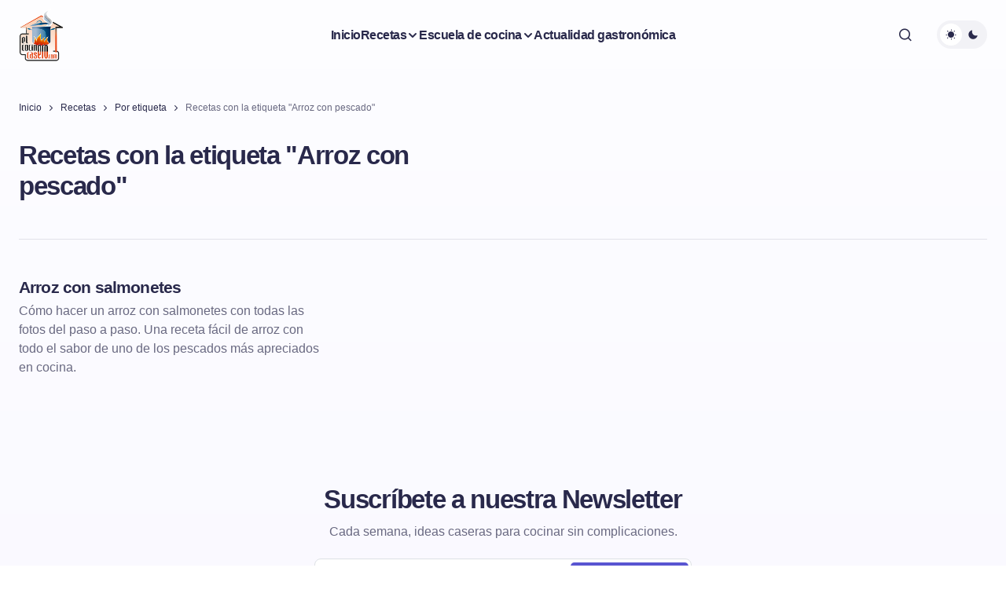

--- FILE ---
content_type: text/html; charset=utf-8
request_url: https://elcocinerocasero.com/recetas/etiqueta/arroz-con-pescado/
body_size: 9562
content:
<!DOCTYPE html><html lang="es" data-astro-cid-fhdt7an5> <head><meta charset="UTF-8"><meta name="viewport" content="width=device-width, initial-scale=1"><title>Recetas con la etiqueta &quot;Arroz con pescado&quot; · El cocinero casero</title><link rel="icon" type="image/png" href="https://cdn.elcocinerocasero.com/assets/favicon.png"><meta name="description" content="Selección de recetas con la etiqueta &#34;Arroz con pescado&#34; caseras y fáciles explicadas con todas las fotos del paso a paso."><link rel="canonical" href="https://elcocinerocasero.com/recetas/etiqueta/arroz-con-pescado/"><meta property="og:locale" content="es"><meta property="og:type" content="website"><meta property="og:title" content="Recetas con la etiqueta &#34;Arroz con pescado&#34; · El cocinero casero"><meta property="og:description" content="Selección de recetas con la etiqueta &#34;Arroz con pescado&#34; caseras y fáciles explicadas con todas las fotos del paso a paso."><meta property="og:url" content="https://elcocinerocasero.com/recetas/etiqueta/arroz-con-pescado/"><meta property="og:site_name" content="El cocinero casero"><link rel="preconnect" href="https://cdn.elcocinerocasero.com"><link rel="preconnect" href="https://consent.cookiebot.com"><!-- <script>(adsbygoogle=window.adsbygoogle||[]).pauseAdRequests=1;</script> --><script>
            (window.adsbygoogle = window.adsbygoogle || []).push(function() {
                this.pauseAdRequests = 1;
            });
            window.googletag = window.googletag || {cmd: []};
         </script><link rel="alternate" type="application/rss+xml" title="RSS elcocinerocasero.com" href="https://elcocinerocasero.com/rss.xml"><script type="text/javascript" async="async" id="Cookiebot" src="https://consent.cookiebot.com/uc.js" data-cbid="66d3cc30-5783-4e67-9163-97fb64292835" data-framework="TCFv2.2"></script><style>.cs-overlay-post-meta[data-astro-cid-shgom2v2]{top:.7em;left:.7em;right:.7em}
</style>
<link rel="stylesheet" href="/_astro/index.CUQ7SH7F.css">
<style>@keyframes astroFadeInOut{0%{opacity:1}to{opacity:0}}@keyframes astroFadeIn{0%{opacity:0;mix-blend-mode:plus-lighter}to{opacity:1;mix-blend-mode:plus-lighter}}@keyframes astroFadeOut{0%{opacity:1;mix-blend-mode:plus-lighter}to{opacity:0;mix-blend-mode:plus-lighter}}@keyframes astroSlideFromRight{0%{transform:translate(100%)}}@keyframes astroSlideFromLeft{0%{transform:translate(-100%)}}@keyframes astroSlideToRight{to{transform:translate(100%)}}@keyframes astroSlideToLeft{to{transform:translate(-100%)}}@media (prefers-reduced-motion){::view-transition-group(*),::view-transition-old(*),::view-transition-new(*){animation:none!important}[data-astro-transition-scope]{animation:none!important}}
img[data-astro-cid-2e5zzhm2]{height:initial!important}.cs-overlay-background[data-astro-cid-2e5zzhm2].cs-overlay-transparent{overflow:initial}.cs-entry__inner[data-astro-cid-2e5zzhm2].cs-entry__content.related{text-align:center}.related-container[data-astro-cid-2e5zzhm2]{margin-top:1rem}.cs-entry__header-split[data-astro-cid-2e5zzhm2] .cs-entry__subtitle[data-astro-cid-2e5zzhm2]{opacity:1;color:#686881}@media (max-width: 1023px){.cs-entry__header[data-astro-cid-2e5zzhm2].cs-entry__header-split{grid-template-areas:"heroImg" "heroH1"}.cs-entry__header[data-astro-cid-2e5zzhm2].cs-entry__header-split .cs-entry__inner[data-astro-cid-2e5zzhm2].cs-entry__content{grid-area:heroH1}.cs-entry__header[data-astro-cid-2e5zzhm2].cs-entry__header-split .cs-entry__inner[data-astro-cid-2e5zzhm2].cs-entry__overlay{grid-area:heroImg}}
@media (max-width: 680px){.re-faq[data-astro-cid-vufzgp3x] .section-heading[data-astro-cid-vufzgp3x]{-webkit-box-pack:start;justify-content:flex-start}.re-faq[data-astro-cid-vufzgp3x] .title[data-astro-cid-vufzgp3x],.re-faq[data-astro-cid-vufzgp3x] .section-text[data-astro-cid-vufzgp3x]{text-align:left}}.re-faq[data-astro-cid-vufzgp3x]{margin-top:1.5rem;grid-column:1 / -1}.re-faq[data-astro-cid-vufzgp3x].no-margin{margin-bottom:-3rem}.re-faq__list[data-astro-cid-vufzgp3x]{margin:0 auto}.re-faq__item[data-astro-cid-vufzgp3x]{border-top:1px solid #E1E1E8;padding:1.75rem 0 1.5rem}.re-faq[data-astro-cid-vufzgp3x].margin .re-faq__item[data-astro-cid-vufzgp3x]:last-child{border-bottom:1px solid #E1E1E8}@media (max-width: 680px){.re-faq__item[data-astro-cid-vufzgp3x]{padding:1rem 0 .75rem}}.re-faq__label[data-astro-cid-vufzgp3x]{padding:0 4rem 0 0;letter-spacing:-.04em;font-size:1.375rem;cursor:pointer;-webkit-user-select:none;-moz-user-select:none;-ms-user-select:none;user-select:none;font-weight:600;-webkit-transition:var(--transition);transition:var(--transition);position:relative;margin-bottom:.5rem;line-height:1.3}@media (max-width: 680px){.re-faq__label[data-astro-cid-vufzgp3x]{font-size:1.125rem;letter-spacing:-.02em}}@media (min-width: 600px){.re-faq__label[data-astro-cid-vufzgp3x]:hover{color:var(--color-accent)}}.re-faq__label[data-astro-cid-vufzgp3x] span[data-astro-cid-vufzgp3x]{position:absolute;right:0;top:0}.re-faq__label[data-astro-cid-vufzgp3x] span[data-astro-cid-vufzgp3x] i[data-astro-cid-vufzgp3x]:before{display:inline-block}.re-faq__label[data-astro-cid-vufzgp3x] span[data-astro-cid-vufzgp3x] i[data-astro-cid-vufzgp3x]:before{-webkit-transition:.3s ease-out;transition:.3s ease-out}@media (max-width: 680px){.re-faq__label[data-astro-cid-vufzgp3x] span[data-astro-cid-vufzgp3x]{top:-2px}.re-faq__label[data-astro-cid-vufzgp3x] span[data-astro-cid-vufzgp3x] i[data-astro-cid-vufzgp3x]:before{width:28px;height:auto}}.re-faq__item_active[data-astro-cid-vufzgp3x] .re-faq__label[data-astro-cid-vufzgp3x] i[data-astro-cid-vufzgp3x]:before{-webkit-transform:rotate(180deg);transform:rotate(180deg)}.re-faq__text[data-astro-cid-vufzgp3x]{max-height:0;overflow:hidden;-webkit-transition:max-height .3s ease-in-out;transition:max-height .3s ease-in-out}.re-faq__text[data-astro-cid-vufzgp3x] p[data-astro-cid-vufzgp3x]:last-child{margin-bottom:0}@media (max-width: 680px){.re-faq__text[data-astro-cid-vufzgp3x]{font-size:1rem}}.re-faq__item_active[data-astro-cid-vufzgp3x] .re-faq__text[data-astro-cid-vufzgp3x]{max-height:1000px}
.cs-posts-area[data-astro-cid-xm6kcm3r].cs-posts-area-posts{margin-bottom:1rem}
</style></head> <body class="recetas-etiqueta archive category category-trends category-8 wp-embed-responsive wp-theme-revision cs-page-layout-disabled cs-navbar-smart-enabled cs-sticky-sidebar-enabled cs-stick-last" data-scheme="light" data-astro-cid-fhdt7an5> <div class="cs-site-overlay" data-astro-cid-fhdt7an5></div> <div class="cs-offcanvas"> <div class="cs-offcanvas__header"> <div class="cs-logo"> <a class="cs-header__logo cs-logo-default" href="/"> <img src="https://cdn.elcocinerocasero.com/assets/meta/63385f48/img/cocinerocaserox2.png" alt="elcocinerocasero.com" width="135" height="113"> </a> <a class="cs-header__logo cs-logo-dark" href="/"> <img src="https://cdn.elcocinerocasero.com/assets/meta/63385f48/img/cocinerocaserox2.png" alt="elcocinerocasero.com" width="135" height="113"> </a> </div><nav class="cs-offcanvas__nav"> <span class="cs-offcanvas__toggle" role="button" aria-label="Close mobile menu button"><i class="cs-icon cs-icon-x"></i></span> </nav> </div> <aside class="cs-offcanvas__sidebar" data-pagefind-ignore> <div class="cs-offcanvas__inner cs-offcanvas__area cs-widget-area"> <div class="widget widget_nav_menu"> <div class="menu-mobile-container"> <ul id="menu-mobile" class="menu"> <li id="menu-item-666" class="menu-item menu-item-type-post_type menu-item-object-page menu-item-666"> <a href="/">Inicio</a> </li> <li id="menu-item-678" class="menu-item menu-item-type-custom menu-item-object-custom menu-item-has-children menu-item-678"> <a href="#">Recetas</a> <ul class="sub-menu"> <li class="menu-item menu-item-type-post_type menu-item-object-page menu-item-734"> <a href="/recetas/arroces/"><span>Arroces</span></a> </li><li class="menu-item menu-item-type-post_type menu-item-object-page menu-item-734"> <a href="/recetas/basicos-y-algo-mas/"><span>Básicos y algo más</span></a> </li><li class="menu-item menu-item-type-post_type menu-item-object-page menu-item-734"> <a href="/recetas/bebidas/"><span>Bebidas</span></a> </li><li class="menu-item menu-item-type-post_type menu-item-object-page menu-item-734"> <a href="/recetas/carnes/"><span>Carnes</span></a> </li><li class="menu-item menu-item-type-post_type menu-item-object-page menu-item-734"> <a href="/recetas/de-cuchara/"><span>De Cuchara</span></a> </li><li class="menu-item menu-item-type-post_type menu-item-object-page menu-item-734"> <a href="/recetas/ensaladas/"><span>Ensaladas</span></a> </li><li class="menu-item menu-item-type-post_type menu-item-object-page menu-item-734"> <a href="/recetas/entrantes/"><span>Entrantes</span></a> </li><li class="menu-item menu-item-type-post_type menu-item-object-page menu-item-734"> <a href="/recetas/guarniciones/"><span>Guarniciones</span></a> </li><li class="menu-item menu-item-type-post_type menu-item-object-page menu-item-734"> <a href="/recetas/pasta-pizza/"><span>Pasta y pizza</span></a> </li><li class="menu-item menu-item-type-post_type menu-item-object-page menu-item-734"> <a href="/recetas/pescados/"><span>Pescados y mariscos</span></a> </li><li class="menu-item menu-item-type-post_type menu-item-object-page menu-item-734"> <a href="/recetas/postres/"><span>Postres</span></a> </li><li class="menu-item menu-item-type-post_type menu-item-object-page menu-item-734"> <a href="/recetas/salsas-y-vinagretas/"><span>Salsas y Vinagretas</span></a> </li><li class="menu-item menu-item-type-post_type menu-item-object-page menu-item-734"> <a href="/recetas/sandwiches-hamburguesas-y-wraps/"><span>Sándwiches, Hamburguesas y Wraps</span></a> </li><li class="menu-item menu-item-type-post_type menu-item-object-page menu-item-734"> <a href="/recetas/tostas/"><span>Tostas</span></a> </li><li class="menu-item menu-item-type-post_type menu-item-object-page menu-item-734"> <a href="/recetas/verduras/"><span>Verduras</span></a> </li> </ul> </li>  <li id="menu-item-666" class="menu-item menu-item-type-post_type menu-item-object-page menu-item-666"> <a href="/sobre-nosotros/">Sobre nosotros</a> </li> <li id="menu-item-5" class="menu-item menu-item-type-custom menu-item-object-custom menu-item-has-children menu-item-5"> <a href="#" class="menu-item-without-link"><span>Escuela de cocina</span></a> <ul class="sub-menu"> <li id="menu-item-8" class="menu-item menu-item-type-custom menu-item-object-custom menu-item-home menu-item-8"> <a href="/escuela-de-cocina/trucos-y-consejos/"><span>Trucos y consejos</span></a> </li><li id="menu-item-7" class="menu-item menu-item-type-custom menu-item-object-custom menu-item-7"> <a href="/escuela-de-cocina/tecnicas/"><span>Técnicas de cocina</span></a> </li> </ul> </li> <li class="menu-item menu-item-type-post_type menu-item-object-page"> <a href="/actualidad-gastronomica/"><span>Actualidad gastronómica</span></a> </li> </ul> </div> </div> <div class="cs-offcanvas__bottombar"> <div class="cs-social"> <a class="cs-social__link" href="https://www.facebook.com/pages/El-cocinero-casero/772682686161139" rel="nofollow noopener noreferrer" target="_blank" title="Facebook"> <svg xmlns="http://www.w3.org/2000/svg" width="24" height="24" viewBox="0 0 24 24" fill="none"><path d="M12 2C6.477 2 2 6.477 2 12C2 16.991 5.657 21.128 10.438 21.879V14.89H7.898V12H10.438V9.797C10.438 7.291 11.93 5.907 14.215 5.907C15.309 5.907 16.453 6.102 16.453 6.102V8.562H15.193C13.95 8.562 13.563 9.333 13.563 10.124V12H16.336L15.893 14.89H13.563V21.879C18.343 21.129 22 16.99 22 12C22 6.477 17.523 2 12 2Z" fill="#29294B"></path></svg> </a> <a class="cs-social__link" href="https://x.com/CocineroCasero" rel="nofollow noopener noreferrer" target="_blank" title="X"> <svg xmlns="http://www.w3.org/2000/svg" width="24" height="24" viewBox="0 0 24 24" fill="none"><path d="M13.8999 10.472L21.3326 2.02222H19.5713L13.1175 9.35906L7.96285 2.02222H2.01758L9.81242 13.1168L2.01758 21.9777H3.77899L10.5944 14.2298L16.0381 21.9777H21.9834L13.8995 10.472H13.8999ZM11.4874 13.2146L10.6977 12.1098L4.41365 3.31901H7.11908L12.1903 10.4135L12.9801 11.5182L19.5722 20.7399H16.8667L11.4874 13.215V13.2146Z" fill="#29294B"></path></svg> </a> <a class="cs-social__link" href="https://instagram.com/elcocinerocasero" rel="nofollow noopener noreferrer" target="_blank" title="Instagram"> <svg xmlns="http://www.w3.org/2000/svg" width="24" height="24" viewBox="0 0 24 24" fill="none"><path d="M7.85844 2.06995C6.79443 2.12015 6.06783 2.28995 5.43263 2.53955C4.77523 2.79575 4.21802 3.13955 3.66362 3.69596C3.10922 4.25236 2.76782 4.80996 2.51342 5.46836C2.26722 6.10497 2.10042 6.83217 2.05342 7.89677C2.00642 8.96138 1.99602 9.30358 2.00122 12.0192C2.00642 14.7348 2.01842 15.0752 2.07002 16.142C2.12082 17.2058 2.29002 17.9322 2.53962 18.5676C2.79622 19.225 3.13962 19.782 3.69622 20.3366C4.25282 20.8912 4.81003 21.2318 5.47003 21.4866C6.10603 21.7324 6.83343 21.9 7.89784 21.9466C8.96224 21.9932 9.30484 22.004 12.0197 21.9988C14.7345 21.9936 15.0763 21.9816 16.1429 21.931C17.2095 21.8804 17.9321 21.71 18.5677 21.4616C19.2251 21.2044 19.7825 20.8616 20.3367 20.3048C20.8909 19.748 21.2321 19.19 21.4863 18.5312C21.7327 17.8952 21.9001 17.1678 21.9463 16.1042C21.9929 15.0368 22.0039 14.696 21.9987 11.9808C21.9935 9.26558 21.9813 8.92518 21.9307 7.85877C21.8801 6.79237 21.7107 6.06817 21.4613 5.43236C21.2043 4.77496 20.8613 4.21836 20.3049 3.66336C19.7485 3.10835 19.1901 2.76735 18.5315 2.51375C17.8951 2.26755 17.1681 2.09975 16.1037 2.05375C15.0393 2.00775 14.6967 1.99595 11.9809 2.00115C9.26504 2.00635 8.92504 2.01795 7.85844 2.06995ZM7.97524 20.1476C7.00023 20.1052 6.47083 19.9432 6.11803 19.8076C5.65083 19.6276 5.31803 19.41 4.96643 19.0618C4.61483 18.7136 4.39882 18.3796 4.21642 17.9134C4.07942 17.5606 3.91442 17.0318 3.86882 16.0568C3.81922 15.003 3.80882 14.6866 3.80302 12.0168C3.79722 9.34698 3.80742 9.03098 3.85362 7.97677C3.89522 7.00257 4.05822 6.47257 4.19362 6.11997C4.37362 5.65216 4.59043 5.31996 4.93943 4.96856C5.28843 4.61716 5.62143 4.40076 6.08803 4.21836C6.44043 4.08076 6.96923 3.91716 7.94384 3.87076C8.99844 3.82076 9.31444 3.81076 11.9839 3.80496C14.6533 3.79916 14.9701 3.80916 16.0251 3.85556C16.9993 3.89796 17.5295 4.05936 17.8817 4.19556C18.3491 4.37556 18.6817 4.59176 19.0331 4.94136C19.3845 5.29096 19.6011 5.62276 19.7835 6.09037C19.9213 6.44177 20.0849 6.97037 20.1309 7.94557C20.1811 9.00018 20.1925 9.31638 20.1973 11.9856C20.2021 14.6548 20.1927 14.9718 20.1465 16.0256C20.1039 17.0006 19.9423 17.5302 19.8065 17.8834C19.6265 18.3504 19.4095 18.6834 19.0603 19.0346C18.7111 19.3858 18.3785 19.6022 17.9117 19.7846C17.5597 19.922 17.0303 20.086 16.0565 20.1324C15.0019 20.182 14.6859 20.1924 12.0155 20.1982C9.34504 20.204 9.03004 20.1932 7.97544 20.1476M16.1275 6.65537C16.1279 6.89272 16.1986 7.12463 16.3308 7.32176C16.463 7.51888 16.6507 7.67238 16.8702 7.76283C17.0896 7.85327 17.331 7.87661 17.5637 7.82989C17.7964 7.78317 18.01 7.66848 18.1776 7.50034C18.3451 7.3322 18.459 7.11815 18.5049 6.88527C18.5507 6.65239 18.5265 6.41113 18.4352 6.19202C18.344 5.97291 18.1898 5.78578 17.9922 5.65429C17.7946 5.52281 17.5624 5.45289 17.3251 5.45336C17.0069 5.454 16.702 5.58098 16.4774 5.80639C16.2528 6.0318 16.1269 6.33718 16.1275 6.65537ZM6.86543 12.01C6.87103 14.846 9.17424 17.1398 12.0097 17.1344C14.8451 17.129 17.1405 14.826 17.1351 11.99C17.1297 9.15398 14.8259 6.85957 11.9901 6.86517C9.15424 6.87077 6.86003 9.17438 6.86543 12.01ZM8.66664 12.0064C8.66534 11.3471 8.85956 10.7022 9.22476 10.1533C9.58995 9.60444 10.1097 9.17616 10.7183 8.92265C11.3269 8.66915 11.997 8.60181 12.6439 8.72915C13.2908 8.85649 13.8853 9.17279 14.3524 9.63805C14.8196 10.1033 15.1382 10.6966 15.2681 11.343C15.398 11.9894 15.3333 12.6597 15.0822 13.2693C14.8311 13.8789 14.4049 14.4004 13.8575 14.7677C13.31 15.1351 12.6659 15.3319 12.0067 15.3332C11.5689 15.3341 11.1352 15.2488 10.7304 15.0821C10.3257 14.9154 9.95768 14.6706 9.64752 14.3617C9.33736 14.0527 9.0911 13.6857 8.9228 13.2816C8.7545 12.8775 8.66745 12.4442 8.66664 12.0064Z" fill="#29294B"></path></svg> </a> <a class="cs-social__link" href="https://www.youtube.com/@elcocinerocasero" rel="nofollow noopener noreferrer" target="_blank" title="YouTube"> <svg width="24" height="24" viewBox="0 0 256 180" preserveAspectRatio="xMidYMid" fill="none"> <path d="M250.346 28.075A32.18 32.18 0 0 0 227.69 5.418C207.824 0 127.87 0 127.87 0S47.912.164 28.046 5.582A32.18 32.18 0 0 0 5.39 28.24c-6.009 35.298-8.34 89.084.165 122.97a32.18 32.18 0 0 0 22.656 22.657c19.866 5.418 99.822 5.418 99.822 5.418s79.955 0 99.82-5.418a32.18 32.18 0 0 0 22.657-22.657c6.338-35.348 8.291-89.1-.164-123.134Z" fill="red"></path> <path class="contrast" fill="#FFF" d="m102.421 128.06 66.328-38.418-66.328-38.418z"></path> </svg> </a> </div> <span class="cs-site-scheme-toggle cs-offcanvas__scheme-toggle" role="button" aria-label="Scheme Toggle"> <span class="cs-header__scheme-toggle-icons"> <span class="cs-header__scheme-cs-icon-box cs-light-mode" data-mode="light"><i class="cs-header__scheme-toggle-icon cs-icon cs-icon-light-mode"></i></span> <span class="cs-header__scheme-cs-icon-box cs-dark-mode" data-mode="dark"><i class="cs-header__scheme-toggle-icon cs-icon cs-icon-dark-mode"></i></span> </span> </span> </div> </div> </aside> </div> <script type="module" src="/_astro/MenuMobile.astro_astro_type_script_index_0_lang.Bm8mzPal.js"></script> <div id="page" class="cs-site" data-astro-cid-fhdt7an5> <div class="cs-site-inner" data-astro-cid-fhdt7an5> <div class="cs-header-before" data-astro-cid-fhdt7an5></div> <header class="cs-header cs-header-stretch" data-pagefind-ignore data-astro-cid-fhdt7an5> <div class="cs-container" data-astro-cid-fhdt7an5> <div class="cs-header__inner cs-header__inner-desktop" data-astro-cid-fhdt7an5> <div class="cs-header__col cs-col-left" data-astro-cid-fhdt7an5> <div class="cs-logo" data-astro-cid-fhdt7an5> <a class="cs-header__logo cs-logo-default" href="/" data-astro-cid-fhdt7an5> <img src="https://cdn.elcocinerocasero.com/assets/meta/63385f48/img/cocinerocaserox2.png" alt="elcocinerocasero.com" width="135" height="113" data-astro-cid-fhdt7an5> </a> <a class="cs-header__logo cs-logo-dark" href="/" data-astro-cid-fhdt7an5> <img src="https://cdn.elcocinerocasero.com/assets/meta/63385f48/img/cocinerocaserox2.png" alt="elcocinerocasero.com" width="135" height="113" data-astro-cid-fhdt7an5> </a> </div> </div><div class="cs-header__col cs-col-center" data-astro-cid-fhdt7an5> <nav class="cs-header__nav" data-astro-cid-fhdt7an5> <ul id="menu-primary" class="cs-header__nav-inner" data-astro-cid-fhdt7an5> <li class="menu-item menu-item-type-post_type menu-item-object-page" data-astro-cid-fhdt7an5> <a href="/" data-astro-cid-fhdt7an5><span data-astro-cid-fhdt7an5>Inicio</span></a> </li> <li id="menu-item-281" class="menu-item menu-item-type-custom menu-item-object-custom menu-item-has-children menu-item-281" data-astro-cid-fhdt7an5> <a href="/recetas/" class="menu-item-without-link" data-astro-cid-fhdt7an5><span data-astro-cid-fhdt7an5><span data-astro-cid-fhdt7an5>Recetas</span></span></a> <ul class="sub-menu" data-astro-cid-fhdt7an5> <li class="menu-item menu-item-type-post_type menu-item-object-page menu-item-734" data-astro-cid-fhdt7an5> <a href="/recetas/arroces/" data-astro-cid-fhdt7an5><span data-astro-cid-fhdt7an5>Arroces</span></a> </li><li class="menu-item menu-item-type-post_type menu-item-object-page menu-item-734" data-astro-cid-fhdt7an5> <a href="/recetas/basicos-y-algo-mas/" data-astro-cid-fhdt7an5><span data-astro-cid-fhdt7an5>Básicos y algo más</span></a> </li><li class="menu-item menu-item-type-post_type menu-item-object-page menu-item-734" data-astro-cid-fhdt7an5> <a href="/recetas/bebidas/" data-astro-cid-fhdt7an5><span data-astro-cid-fhdt7an5>Bebidas</span></a> </li><li class="menu-item menu-item-type-post_type menu-item-object-page menu-item-734" data-astro-cid-fhdt7an5> <a href="/recetas/carnes/" data-astro-cid-fhdt7an5><span data-astro-cid-fhdt7an5>Carnes</span></a> </li><li class="menu-item menu-item-type-post_type menu-item-object-page menu-item-734" data-astro-cid-fhdt7an5> <a href="/recetas/de-cuchara/" data-astro-cid-fhdt7an5><span data-astro-cid-fhdt7an5>De Cuchara</span></a> </li><li class="menu-item menu-item-type-post_type menu-item-object-page menu-item-734" data-astro-cid-fhdt7an5> <a href="/recetas/ensaladas/" data-astro-cid-fhdt7an5><span data-astro-cid-fhdt7an5>Ensaladas</span></a> </li><li class="menu-item menu-item-type-post_type menu-item-object-page menu-item-734" data-astro-cid-fhdt7an5> <a href="/recetas/entrantes/" data-astro-cid-fhdt7an5><span data-astro-cid-fhdt7an5>Entrantes</span></a> </li><li class="menu-item menu-item-type-post_type menu-item-object-page menu-item-734" data-astro-cid-fhdt7an5> <a href="/recetas/guarniciones/" data-astro-cid-fhdt7an5><span data-astro-cid-fhdt7an5>Guarniciones</span></a> </li><li class="menu-item menu-item-type-post_type menu-item-object-page menu-item-734" data-astro-cid-fhdt7an5> <a href="/recetas/pasta-pizza/" data-astro-cid-fhdt7an5><span data-astro-cid-fhdt7an5>Pasta y pizza</span></a> </li><li class="menu-item menu-item-type-post_type menu-item-object-page menu-item-734" data-astro-cid-fhdt7an5> <a href="/recetas/pescados/" data-astro-cid-fhdt7an5><span data-astro-cid-fhdt7an5>Pescados y mariscos</span></a> </li><li class="menu-item menu-item-type-post_type menu-item-object-page menu-item-734" data-astro-cid-fhdt7an5> <a href="/recetas/postres/" data-astro-cid-fhdt7an5><span data-astro-cid-fhdt7an5>Postres</span></a> </li><li class="menu-item menu-item-type-post_type menu-item-object-page menu-item-734" data-astro-cid-fhdt7an5> <a href="/recetas/salsas-y-vinagretas/" data-astro-cid-fhdt7an5><span data-astro-cid-fhdt7an5>Salsas y Vinagretas</span></a> </li><li class="menu-item menu-item-type-post_type menu-item-object-page menu-item-734" data-astro-cid-fhdt7an5> <a href="/recetas/sandwiches-hamburguesas-y-wraps/" data-astro-cid-fhdt7an5><span data-astro-cid-fhdt7an5>Sándwiches, Hamburguesas y Wraps</span></a> </li><li class="menu-item menu-item-type-post_type menu-item-object-page menu-item-734" data-astro-cid-fhdt7an5> <a href="/recetas/tostas/" data-astro-cid-fhdt7an5><span data-astro-cid-fhdt7an5>Tostas</span></a> </li><li class="menu-item menu-item-type-post_type menu-item-object-page menu-item-734" data-astro-cid-fhdt7an5> <a href="/recetas/verduras/" data-astro-cid-fhdt7an5><span data-astro-cid-fhdt7an5>Verduras</span></a> </li> </ul> </li>  <li id="menu-item-5" class="menu-item menu-item-type-custom menu-item-object-custom menu-item-has-children menu-item-5" data-astro-cid-fhdt7an5> <a href="#" class="menu-item-without-link" data-astro-cid-fhdt7an5><span data-astro-cid-fhdt7an5>Escuela de cocina</span></a> <ul class="sub-menu" data-astro-cid-fhdt7an5> <li id="menu-item-8" class="menu-item menu-item-type-custom menu-item-object-custom menu-item-home menu-item-8" data-astro-cid-fhdt7an5> <a href="/escuela-de-cocina/trucos-y-consejos/" data-astro-cid-fhdt7an5><span data-astro-cid-fhdt7an5>Trucos y consejos</span></a> </li><li id="menu-item-7" class="menu-item menu-item-type-custom menu-item-object-custom menu-item-7" data-astro-cid-fhdt7an5> <a href="/escuela-de-cocina/tecnicas/" data-astro-cid-fhdt7an5><span data-astro-cid-fhdt7an5>Técnicas de cocina</span></a> </li> </ul> </li> <li class="menu-item menu-item-type-post_type menu-item-object-page" data-astro-cid-fhdt7an5> <a href="/actualidad-gastronomica/" data-astro-cid-fhdt7an5><span data-astro-cid-fhdt7an5>Actualidad gastronómica</span></a> </li> </ul> </nav> </div><div class="cs-header__col cs-col-right" data-astro-cid-fhdt7an5> <span class="cs-header__search-toggle" role="button" aria-label="Search" data-astro-cid-fhdt7an5> <i class="cs-icon cs-icon-search" data-astro-cid-fhdt7an5></i> </span> <span class="cs-site-scheme-toggle cs-header__scheme-toggle" role="button" aria-label="Dark mode toggle button" data-astro-cid-fhdt7an5> <span class="cs-header__scheme-toggle-icons" data-astro-cid-fhdt7an5> <span class="cs-header__scheme-cs-icon-box cs-light-mode" data-mode="light" data-astro-cid-fhdt7an5><i class="cs-header__scheme-toggle-icon cs-icon cs-icon-light-mode" data-astro-cid-fhdt7an5></i></span> <span class="cs-header__scheme-cs-icon-box cs-dark-mode" data-mode="dark" data-astro-cid-fhdt7an5><i class="cs-header__scheme-toggle-icon cs-icon cs-icon-dark-mode" data-astro-cid-fhdt7an5></i></span> </span> </span> </div> </div><div class="cs-header__inner cs-header__inner-mobile" data-astro-cid-fhdt7an5> <div class="cs-header__col cs-col-left" data-astro-cid-fhdt7an5> <span class="cs-header__offcanvas-toggle" role="button" aria-label="Mobile menu button" data-astro-cid-fhdt7an5> <i class="cs-icon cs-icon-menu1" data-astro-cid-fhdt7an5></i> </span> </div><div class="cs-header__col cs-col-center" data-astro-cid-fhdt7an5> <div class="cs-logo" data-astro-cid-fhdt7an5> <a class="cs-header__logo cs-logo-default" href="/" data-astro-cid-fhdt7an5> <img src="https://cdn.elcocinerocasero.com/assets/meta/63385f48/img/cocinerocaserox2.png" alt="elcocinerocasero.com" width="135" height="113" data-astro-cid-fhdt7an5> </a> <a class="cs-header__logo cs-logo-dark" href="/" data-astro-cid-fhdt7an5> <img src="https://cdn.elcocinerocasero.com/assets/meta/63385f48/img/cocinerocaserox2.png" alt="elcocinerocasero.com" width="135" height="113" data-astro-cid-fhdt7an5> </a> </div> </div> <div class="cs-header__col cs-col-right" data-astro-cid-fhdt7an5>  <span class="cs-header__search-toggle" role="button" aria-label="Search" data-astro-cid-fhdt7an5> <i class="cs-icon cs-icon-search" data-astro-cid-fhdt7an5></i> </span> </div> </div><div class="cs-search-overlay" data-astro-cid-fhdt7an5></div><div class="cs-search" data-astro-cid-fhdt7an5> <div class="cs-search__header" data-astro-cid-fhdt7an5> <span class="h2" data-astro-cid-fhdt7an5>¿Que te apetece cocinar?</span> <span class="cs-search__close" role="button" aria-label="Close search button" data-astro-cid-fhdt7an5> <i class="cs-icon cs-icon-x" data-astro-cid-fhdt7an5></i> </span> </div><div class="cs-search__form-container" data-astro-cid-fhdt7an5> <div id="search" class="pagefind-ui pagefind-init" data-pagefind-ui data-bundle-path="/pagefind/" data-ui-options="{&#34;showImages&#34;:true,&#34;excerptLength&#34;:12}"></div> <script type="module" src="/_astro/Search.astro_astro_type_script_index_0_lang.tZYucdM2.js"></script> </div><div class="cs-search__content" data-astro-cid-fhdt7an5> <div class="cs-entry__post-meta" data-astro-cid-fhdt7an5> <div class="cs-meta-category" data-astro-cid-fhdt7an5> <ul class="post-categories" data-astro-cid-fhdt7an5> <li data-astro-cid-fhdt7an5> <a href="/receta/tarta-de-la-abuela/" rel="category tag" data-astro-cid-fhdt7an5>Tarta de la abuela</a> </li><li data-astro-cid-fhdt7an5> <a href="/receta/como-hacer-filetes-rusos/" rel="category tag" data-astro-cid-fhdt7an5>Filetes rusos</a> </li><li data-astro-cid-fhdt7an5> <a href="/receta/brownie-de-chocolate/" rel="category tag" data-astro-cid-fhdt7an5>Brownie de chocolate</a> </li><li data-astro-cid-fhdt7an5> <a href="/receta/gambas-al-ajillo/" rel="category tag" data-astro-cid-fhdt7an5>Gambas al ajillo</a> </li><li data-astro-cid-fhdt7an5> <a href="/receta/tortitas/" rel="category tag" data-astro-cid-fhdt7an5>Tortitas</a> </li> </ul> </div> </div> </div> </div> </div> </header> <main id="main" class="cs-site-primary" data-astro-cid-xm6kcm3r> <div class="cs-site-content cs-sidebar-disabled cs-metabar-disabled" data-astro-cid-xm6kcm3r> <div class="cs-container" data-astro-cid-xm6kcm3r> <div class="cs-breadcrumbs" id="breadcrumbs" data-pagefind-ignore> <span itemscope itemtype="https://schema.org/BreadcrumbList"> <span itemprop="itemListElement" itemscope itemtype="https://schema.org/ListItem"> <a itemscope itemtype="https://schema.org/WebPage" itemprop="item" itemid="https://elcocinerocasero.com/" href="/"><span itemprop="name">Inicio</span></a> <meta itemprop="position" content="1"> </span> <span class="cs-separator"></span>
        <span itemprop="itemListElement" itemscope itemtype="https://schema.org/ListItem"> <a itemscope itemtype="https://schema.org/WebPage" itemprop="item" itemid="https://elcocinerocasero.com/recetas/" href="/recetas/"><span itemprop="name">Recetas</span></a> <meta itemprop="position" content="2"> </span><span class="cs-separator"></span>
        <span itemprop="itemListElement" itemscope itemtype="https://schema.org/ListItem"> <a itemscope itemtype="https://schema.org/WebPage" itemprop="item" itemid="https://elcocinerocasero.com/recetas/etiqueta/" href="/recetas/etiqueta/"><span itemprop="name">Por etiqueta</span></a> <meta itemprop="position" content="3"> </span> <span class="cs-separator"></span> <span itemprop="itemListElement" itemscope itemtype="https://schema.org/ListItem" class="breadcrumb_last" aria-current="page"> <span itemprop="name">Recetas con la etiqueta &quot;Arroz con pescado&quot;</span> <meta itemprop="position" content="4"> </span> </span> </div> <div class="cs-page__header cs-page__header-has-description" data-astro-cid-2e5zzhm2><h1 class="cs-page__title" data-pagefind-weight="4" data-astro-cid-2e5zzhm2>Recetas con la etiqueta &quot;Arroz con pescado&quot;</h1>  </div> <div id="content" class="cs-main-content" data-pagefind-ignore data-astro-cid-xm6kcm3r> <div id="primary" class="cs-content-area" data-astro-cid-xm6kcm3r> <div class="cs-posts-area cs-posts-area-posts" id="arroces" data-astro-cid-xm6kcm3r>  <div class="cs-posts-area__outer" data-astro-cid-xm6kcm3r> <div class="cs-posts-area__main cs-archive-grid cs-posts-area__archive cs-posts-area__grid cs-desktop-column-3" data-astro-cid-xm6kcm3r> <article class="post-263 post type-post status-publish format-standard has-post-thumbnail category-technology cs-entry" data-astro-cid-shgom2v2> <div class="cs-entry__outer" data-astro-cid-shgom2v2> <div class="cs-entry__inner cs-entry__thumbnail cs-entry__overlay cs-overlay-ratio cs-ratio-landscape-4-3" data-scheme="inverse" data-astro-cid-shgom2v2> <div class="cs-overlay-post-meta cs-meta-overlay-background" data-astro-cid-shgom2v2> <div class="cs-entry__post-meta" data-astro-cid-shgom2v2> <div class="cs-meta-category" data-astro-cid-shgom2v2> <ul class="post-categories" data-astro-cid-shgom2v2> <li data-astro-cid-shgom2v2> <a href="/recetas/arroces/" rel="category tag" data-astro-cid-shgom2v2>Arroces</a> </li> </ul> </div>  </div> </div><div class="cs-overlay-background cs-overlay-transparent" data-astro-cid-shgom2v2> <img width="400" height="225" src="https://cdn.elcocinerocasero.com/imagen/receta/1000/2020-08-11-13-01-44/arroz-con-salmonetes.jpeg" class="attachment-csco-thumbnail size-csco-thumbnail wp-post-image" alt="" decoding="async" loading="lazy" data-astro-cid-shgom2v2> </div> <a class="cs-overlay-link" href="/receta/arroz-con-salmonetes/" title="Arroz con salmonetes" data-astro-cid-shgom2v2></a> </div><div class="cs-entry__inner cs-entry__content" data-astro-cid-shgom2v2>  <h2 data-astro-cid-shgom2v2="true" class="cs-entry__title"> <a href="/receta/arroz-con-salmonetes/" data-astro-cid-shgom2v2><span data-astro-cid-shgom2v2>Arroz con salmonetes</span></a> </h2> <div class="cs-entry__excerpt" data-astro-cid-shgom2v2>Cómo hacer un arroz con salmonetes con todas las fotos del paso a paso. Una receta fácil de arroz con todo el sabor de uno de los pescados más apreciados en cocina.</div> </div> </div> </article>  </div> </div> </div> </div> </div> </div> </div> </main>  <div class="cs-subscribe-section"> <div class="cs-container"> <div class="cs-subscribe"> <div class="cs-subscribe__content"> <div class="cs-subscribe__header"> <h3 class="cs-subscribe__heading">
Suscríbete a nuestra Newsletter
</h3> <div class="cs-subscribe__description">
Cada semana, ideas caseras para cocinar sin complicaciones.
</div> </div> <div id="ghost-signup" style="min-height:58px;max-width:520px;margin:0 auto;width:100%"></div> <div class="cs-subscribe__short-description"> <p>Solo emails que abren el apetito 😋 sin spam añadido</p> <p style="font-weight: normal;"> Al suscribirte aceptas nuestra <a href="/politica-privacidad" target="_blank">Política de Privacidad</a>. Puedes darte de baja en cualquier momento.
</p> </div> </div> </div> </div> </div> <script>

function mountGhostSignup() {
  const el = document.getElementById("ghost-signup");
  if (!el) return;

  const load = () => {
    const s = document.createElement("script");
    s.src = "https://cdn.jsdelivr.net/ghost/signup-form@~0.3/umd/signup-form.min.js";
    s.async = true;
    s.setAttribute("data-button-color", "#5955d1");
    s.setAttribute("data-button-text-color", "#FFFFFF");
    s.setAttribute("data-site", "https://newsletter.elcocinerocasero.com/");
    s.setAttribute("data-locale", "es");
    el.appendChild(s);
  };

  if ("IntersectionObserver" in window) {
    const io = new IntersectionObserver((entries) => {
      if (entries.some(e => e.isIntersecting)) {
        load();
        io.disconnect();
      }
    }, { rootMargin: "200px 0px" });
    io.observe(el);
  } else {
    // Fallback muy simple
    setTimeout(load, 400);
  }
}

mountGhostSignup();
</script> <footer class="cs-footer"> <div class="cs-container"> <div class="cs-footer__item"> <div class="cs-footer__item-inner"> <div class="cs-footer__col cs-col-left"> <div class="cs-logo"> <a class="cs-footer__logo cs-logo-default" href="/"> <img src="https://cdn.elcocinerocasero.com/assets/meta/63385f48/img/cocinerocaserox2.png" alt="elcocinerocasero.com" width="135" height="113" style="max-height: 100px;"> </a> <a class="cs-footer__logo cs-logo-dark" href="/"> <img src="https://cdn.elcocinerocasero.com/assets/meta/63385f48/img/cocinerocaserox2.png" alt="elcocinerocasero.com" width="135" height="113"> </a> </div> <div class="cs-footer__desc">
El cocinero casero, recetas caseras y fáciles explicadas con todas las fotos del paso a paso. Cocina gallega, española y del mundo.
</div> <div class="cs-social"> <a class="cs-social__link" href="https://www.facebook.com/pages/El-cocinero-casero/772682686161139" rel="nofollow noopener noreferrer" target="_blank" title="Facebook"> <svg xmlns="http://www.w3.org/2000/svg" width="24" height="24" viewBox="0 0 24 24" fill="none"><path d="M12 2C6.477 2 2 6.477 2 12C2 16.991 5.657 21.128 10.438 21.879V14.89H7.898V12H10.438V9.797C10.438 7.291 11.93 5.907 14.215 5.907C15.309 5.907 16.453 6.102 16.453 6.102V8.562H15.193C13.95 8.562 13.563 9.333 13.563 10.124V12H16.336L15.893 14.89H13.563V21.879C18.343 21.129 22 16.99 22 12C22 6.477 17.523 2 12 2Z" fill="#29294B"></path></svg> </a> <a class="cs-social__link" href="https://x.com/CocineroCasero" rel="nofollow noopener noreferrer" target="_blank" title="X"> <svg xmlns="http://www.w3.org/2000/svg" width="24" height="24" viewBox="0 0 24 24" fill="none"><path d="M13.8999 10.472L21.3326 2.02222H19.5713L13.1175 9.35906L7.96285 2.02222H2.01758L9.81242 13.1168L2.01758 21.9777H3.77899L10.5944 14.2298L16.0381 21.9777H21.9834L13.8995 10.472H13.8999ZM11.4874 13.2146L10.6977 12.1098L4.41365 3.31901H7.11908L12.1903 10.4135L12.9801 11.5182L19.5722 20.7399H16.8667L11.4874 13.215V13.2146Z" fill="#29294B"></path></svg> </a> <a class="cs-social__link" href="https://instagram.com/elcocinerocasero" rel="nofollow noopener noreferrer" target="_blank" title="Instagram"> <svg xmlns="http://www.w3.org/2000/svg" width="24" height="24" viewBox="0 0 24 24" fill="none"><path d="M7.85844 2.06995C6.79443 2.12015 6.06783 2.28995 5.43263 2.53955C4.77523 2.79575 4.21802 3.13955 3.66362 3.69596C3.10922 4.25236 2.76782 4.80996 2.51342 5.46836C2.26722 6.10497 2.10042 6.83217 2.05342 7.89677C2.00642 8.96138 1.99602 9.30358 2.00122 12.0192C2.00642 14.7348 2.01842 15.0752 2.07002 16.142C2.12082 17.2058 2.29002 17.9322 2.53962 18.5676C2.79622 19.225 3.13962 19.782 3.69622 20.3366C4.25282 20.8912 4.81003 21.2318 5.47003 21.4866C6.10603 21.7324 6.83343 21.9 7.89784 21.9466C8.96224 21.9932 9.30484 22.004 12.0197 21.9988C14.7345 21.9936 15.0763 21.9816 16.1429 21.931C17.2095 21.8804 17.9321 21.71 18.5677 21.4616C19.2251 21.2044 19.7825 20.8616 20.3367 20.3048C20.8909 19.748 21.2321 19.19 21.4863 18.5312C21.7327 17.8952 21.9001 17.1678 21.9463 16.1042C21.9929 15.0368 22.0039 14.696 21.9987 11.9808C21.9935 9.26558 21.9813 8.92518 21.9307 7.85877C21.8801 6.79237 21.7107 6.06817 21.4613 5.43236C21.2043 4.77496 20.8613 4.21836 20.3049 3.66336C19.7485 3.10835 19.1901 2.76735 18.5315 2.51375C17.8951 2.26755 17.1681 2.09975 16.1037 2.05375C15.0393 2.00775 14.6967 1.99595 11.9809 2.00115C9.26504 2.00635 8.92504 2.01795 7.85844 2.06995ZM7.97524 20.1476C7.00023 20.1052 6.47083 19.9432 6.11803 19.8076C5.65083 19.6276 5.31803 19.41 4.96643 19.0618C4.61483 18.7136 4.39882 18.3796 4.21642 17.9134C4.07942 17.5606 3.91442 17.0318 3.86882 16.0568C3.81922 15.003 3.80882 14.6866 3.80302 12.0168C3.79722 9.34698 3.80742 9.03098 3.85362 7.97677C3.89522 7.00257 4.05822 6.47257 4.19362 6.11997C4.37362 5.65216 4.59043 5.31996 4.93943 4.96856C5.28843 4.61716 5.62143 4.40076 6.08803 4.21836C6.44043 4.08076 6.96923 3.91716 7.94384 3.87076C8.99844 3.82076 9.31444 3.81076 11.9839 3.80496C14.6533 3.79916 14.9701 3.80916 16.0251 3.85556C16.9993 3.89796 17.5295 4.05936 17.8817 4.19556C18.3491 4.37556 18.6817 4.59176 19.0331 4.94136C19.3845 5.29096 19.6011 5.62276 19.7835 6.09037C19.9213 6.44177 20.0849 6.97037 20.1309 7.94557C20.1811 9.00018 20.1925 9.31638 20.1973 11.9856C20.2021 14.6548 20.1927 14.9718 20.1465 16.0256C20.1039 17.0006 19.9423 17.5302 19.8065 17.8834C19.6265 18.3504 19.4095 18.6834 19.0603 19.0346C18.7111 19.3858 18.3785 19.6022 17.9117 19.7846C17.5597 19.922 17.0303 20.086 16.0565 20.1324C15.0019 20.182 14.6859 20.1924 12.0155 20.1982C9.34504 20.204 9.03004 20.1932 7.97544 20.1476M16.1275 6.65537C16.1279 6.89272 16.1986 7.12463 16.3308 7.32176C16.463 7.51888 16.6507 7.67238 16.8702 7.76283C17.0896 7.85327 17.331 7.87661 17.5637 7.82989C17.7964 7.78317 18.01 7.66848 18.1776 7.50034C18.3451 7.3322 18.459 7.11815 18.5049 6.88527C18.5507 6.65239 18.5265 6.41113 18.4352 6.19202C18.344 5.97291 18.1898 5.78578 17.9922 5.65429C17.7946 5.52281 17.5624 5.45289 17.3251 5.45336C17.0069 5.454 16.702 5.58098 16.4774 5.80639C16.2528 6.0318 16.1269 6.33718 16.1275 6.65537ZM6.86543 12.01C6.87103 14.846 9.17424 17.1398 12.0097 17.1344C14.8451 17.129 17.1405 14.826 17.1351 11.99C17.1297 9.15398 14.8259 6.85957 11.9901 6.86517C9.15424 6.87077 6.86003 9.17438 6.86543 12.01ZM8.66664 12.0064C8.66534 11.3471 8.85956 10.7022 9.22476 10.1533C9.58995 9.60444 10.1097 9.17616 10.7183 8.92265C11.3269 8.66915 11.997 8.60181 12.6439 8.72915C13.2908 8.85649 13.8853 9.17279 14.3524 9.63805C14.8196 10.1033 15.1382 10.6966 15.2681 11.343C15.398 11.9894 15.3333 12.6597 15.0822 13.2693C14.8311 13.8789 14.4049 14.4004 13.8575 14.7677C13.31 15.1351 12.6659 15.3319 12.0067 15.3332C11.5689 15.3341 11.1352 15.2488 10.7304 15.0821C10.3257 14.9154 9.95768 14.6706 9.64752 14.3617C9.33736 14.0527 9.0911 13.6857 8.9228 13.2816C8.7545 12.8775 8.66745 12.4442 8.66664 12.0064Z" fill="#29294B"></path></svg> </a> <a class="cs-social__link" href="https://www.youtube.com/@elcocinerocasero" rel="nofollow noopener noreferrer" target="_blank" title="YouTube"> <svg width="24" height="24" viewBox="0 0 256 180" preserveAspectRatio="xMidYMid" fill="none"> <path d="M250.346 28.075A32.18 32.18 0 0 0 227.69 5.418C207.824 0 127.87 0 127.87 0S47.912.164 28.046 5.582A32.18 32.18 0 0 0 5.39 28.24c-6.009 35.298-8.34 89.084.165 122.97a32.18 32.18 0 0 0 22.656 22.657c19.866 5.418 99.822 5.418 99.822 5.418s79.955 0 99.82-5.418a32.18 32.18 0 0 0 22.657-22.657c6.338-35.348 8.291-89.1-.164-123.134Z" fill="red"></path> <path class="contrast" fill="#FFF" d="m102.421 128.06 66.328-38.418-66.328-38.418z"></path> </svg> </a> </div> <div class="cs-footer__desc"> <a href="/sobre-nosotros/">Sobre nosotros</a> · <a href="/colaboraciones/">Colaboraciones</a> </div> </div><div class="cs-footer__col cs-col-right"> <div class="cs-footer__nav-menu"> <ul id="menu-footer" class="cs-footer__nav"> <li id="menu-item-117" class="menu-item menu-item-type-custom menu-item-object-custom current-menu-ancestor current-menu-parent menu-item-has-children menu-item-117"> <a href="#">Trending</a> <ul class="sub-menu"> <li class="menu-item menu-item-type-custom menu-item-object-custom menu-item-home"> <a href="/recetas/de-cuchara">Platos de cuchara para el frío</a> </li><li class="menu-item menu-item-type-custom menu-item-object-custom menu-item-home"> <a href="/recetas/etiqueta/postres-con-turron/">Recetas para aprovechar las sobras de turrón</a> </li><li class="menu-item menu-item-type-custom menu-item-object-custom menu-item-home"> <a href="/recetas/etiqueta/comidas-baratas/">Comidas baratas para la cuesta de Enero</a> </li><li class="menu-item menu-item-type-custom menu-item-object-custom menu-item-home"> <a href="/receta/lentejas-con-chorizo/">Lentejas con chorizo</a> </li><li class="menu-item menu-item-type-custom menu-item-object-custom menu-item-home"> <a href="/recetas/etiqueta/tarta-de-queso/">Las mejores tartas de queso</a> </li> </ul> </li> <li class="menu-item menu-item-type-post_type menu-item-object-page menu-item-has-children"> <a href="#">Esta semana</a> <ul class="sub-menu"> <li class="menu-item menu-item-type-custom menu-item-object-custom menu-item-home"> <a href="/recetas/de-cuchara/legumbres/">Las mejores recetas de legumbres</a> </li><li class="menu-item menu-item-type-custom menu-item-object-custom menu-item-home"> <a href="/recetas/etiqueta/recetas-de-aprovechamiento/	">Recetas de aprovechamiento fáciles y ricas</a> </li><li class="menu-item menu-item-type-custom menu-item-object-custom menu-item-home"> <a href="/recetas/pescados/pescados-a-la-plancha/">Pescados a la plancha en 5 minutos</a> </li><li class="menu-item menu-item-type-custom menu-item-object-custom menu-item-home"> <a href="/recetas/etiqueta/postres-con-frutas/">Los mejores postres con fruta</a> </li> </ul> </li> </ul> </div> </div> </div><div class="cs-footer__item-inner-bottom"> <div class="cs-footer__copyright">
Copyright © 2015-2026 elcocinerocasero.com <a href="/politica-cookies/">Política de cookies</a> · <a href="/politica-privacidad/">Política de privacidad</a> · <a href="/aviso-legal/">Aviso legal</a> </div> </div> </div> </div> </footer> <script type="module" src="/_astro/Footer.astro_astro_type_script_index_0_lang.CIxg6b5s.js"></script> <button class="cs-scroll-top" role="button" aria-label="Scroll to top button" data-astro-cid-fhdt7an5> <i class="cs-icon-chevron-up" data-astro-cid-fhdt7an5></i><div class="cs-scroll-top-border" data-astro-cid-fhdt7an5> <svg width="49" height="49" viewBox="0 0 49 49" data-astro-cid-fhdt7an5> <path d="M24.5,2 a22.5,22.5 0 0,1 0,45 a22.5,22.5 0 0,1 0,-45" style="stroke-width: 2; fill: none;" data-astro-cid-fhdt7an5></path> </svg> </div><div class="cs-scroll-top-progress" data-astro-cid-fhdt7an5> <svg width="49" height="49" viewBox="0 0 49 49" data-astro-cid-fhdt7an5> <path d="M24.5,2 a22.5,22.5 0 0,1 0,45 a22.5,22.5 0 0,1 0,-45" style="stroke-width: 2; fill: none;" data-astro-cid-fhdt7an5></path> </svg> </div> </button> </div> </div>  <script>
    const configurarCookies = function(isRecipePage) {
        // --- CÓDIGO DE LA FUNCIÓN configurarCookies ---
        
        // 1. Google Analytics (gtag)
        Cookiebot.getScript('https://www.googletagmanager.com/gtag/js?id=G-BFH610T625', true, function () {
            window.dataLayer = window.dataLayer || [];
            function gtag(){dataLayer.push(arguments);}
            
            if (!Cookiebot.consent.statistics) {
                gtag('consent', 'default', {
                    'ad_storage': 'denied',
                    'analytics_storage': 'denied',
                    'wait_for_update': 500
                });
            }
            gtag('js', new Date());
            gtag('config', 'G-BFH610T625');
        });
        
        // 2. Google AdSense (adsbygoogle)
        Cookiebot.getScript('https://pagead2.googlesyndication.com/pagead/js/adsbygoogle.js?client=ca-pub-2722488589746643', true, function () {
            if (!Cookiebot.consent.marketing) {
                (adsbygoogle=window.adsbygoogle||[]).requestNonPersonalizedAds=1;
            }
            (adsbygoogle=window.adsbygoogle||[]).pauseAdRequests=0;
        });
                
        if (isRecipePage) {
            // Google Publisher Tag (GPT)
            Cookiebot.getScript('https://securepubads.g.doubleclick.net/tag/js/gpt.js', true, function () {
                googletag.cmd.push(function(){
                    if (!Cookiebot.consent.marketing) {
                        googletag.pubads().setPrivacySettings({
                            nonPersonalizedAds: true
                        });
                    }
                    googletag.pubads().refresh();
                });
            });
            // Otros scripts
            Cookiebot.getScript('https://lib.wtg-ads.com/publisher/www.elcocinerocasero.com/lazy.js', true);
            Cookiebot.getScript('https://lib.wtg-ads.com/publisher/www.elcocinerocasero.com/sb_ad.js', true);
        }
    };
    
    // --- LÓGICA DE EVENT LISTENERS Y EJECUCIÓN INICIAL ---

    const isRecipePage = document.body.classList.contains('recipe-page');
    
    // 1. Event Listeners
    window.addEventListener('CookiebotOnAccept', function(e) {
        configurarCookies(isRecipePage);
    }, false);

    window.addEventListener('CookiebotOnDecline', function(e) {
        configurarCookies(isRecipePage);
    }, false);

</script> <script defer src="/js/internal1.js" id="swv-js"></script> <script defer id="csco-scripts-js-extra" src="[data-uri]"></script> <script defer src="/js/internal2.js" id="csco-scripts-js"></script> <script defer src="https://static.cloudflareinsights.com/beacon.min.js/vcd15cbe7772f49c399c6a5babf22c1241717689176015" integrity="sha512-ZpsOmlRQV6y907TI0dKBHq9Md29nnaEIPlkf84rnaERnq6zvWvPUqr2ft8M1aS28oN72PdrCzSjY4U6VaAw1EQ==" data-cf-beacon='{"version":"2024.11.0","token":"23f2c44d73b34e99979651f10749c7b7","r":1,"server_timing":{"name":{"cfCacheStatus":true,"cfEdge":true,"cfExtPri":true,"cfL4":true,"cfOrigin":true,"cfSpeedBrain":true},"location_startswith":null}}' crossorigin="anonymous"></script>
</body> </html>   

--- FILE ---
content_type: text/html; charset=utf-8
request_url: https://www.google.com/recaptcha/api2/aframe
body_size: 267
content:
<!DOCTYPE HTML><html><head><meta http-equiv="content-type" content="text/html; charset=UTF-8"></head><body><script nonce="1NQ0WqDW1TQv-lRgEgEjjg">/** Anti-fraud and anti-abuse applications only. See google.com/recaptcha */ try{var clients={'sodar':'https://pagead2.googlesyndication.com/pagead/sodar?'};window.addEventListener("message",function(a){try{if(a.source===window.parent){var b=JSON.parse(a.data);var c=clients[b['id']];if(c){var d=document.createElement('img');d.src=c+b['params']+'&rc='+(localStorage.getItem("rc::a")?sessionStorage.getItem("rc::b"):"");window.document.body.appendChild(d);sessionStorage.setItem("rc::e",parseInt(sessionStorage.getItem("rc::e")||0)+1);localStorage.setItem("rc::h",'1769109779705');}}}catch(b){}});window.parent.postMessage("_grecaptcha_ready", "*");}catch(b){}</script></body></html>